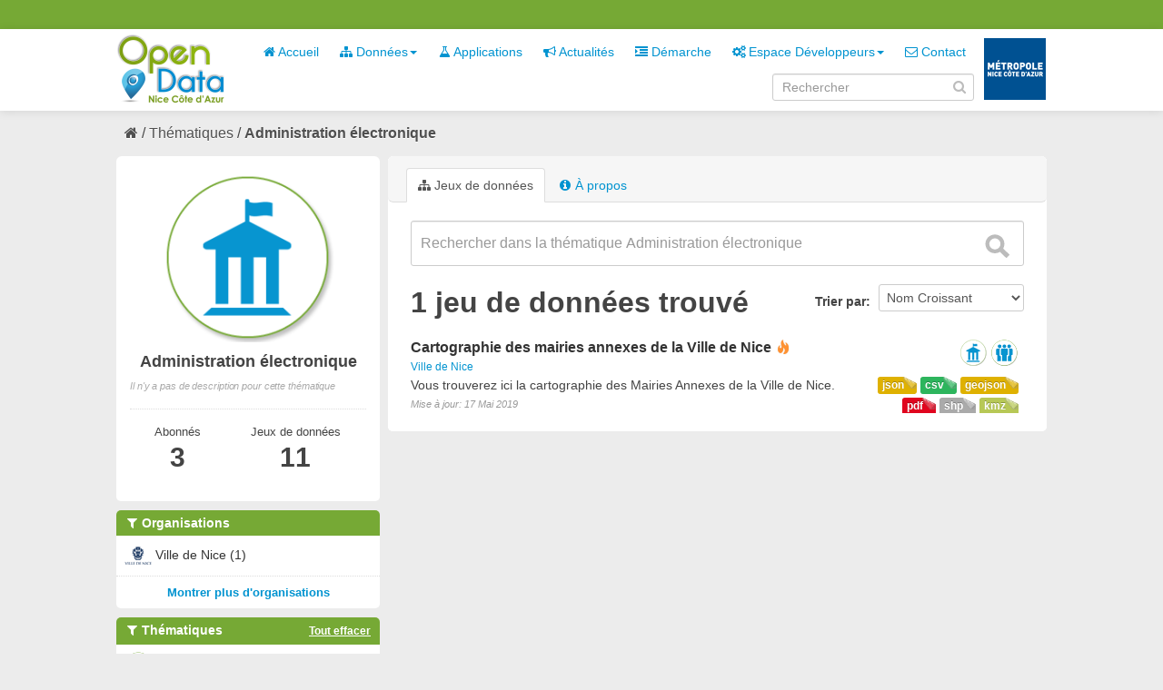

--- FILE ---
content_type: text/html; charset=utf-8
request_url: https://opendata.nicecotedazur.org/data/group/2172ba0f-5f9c-42f7-9722-9b47d002a3bb?tags=mairie&groups=administration-electronique&res_format=PDF&res_format=JSON&tags=shape&res_format=CSV&_res_format_limit=0&res_format=geojson
body_size: 4476
content:
<!DOCTYPE html>
<!--[if IE 7]> <html lang="fr" class="ie ie7"> <![endif]-->
<!--[if IE 8]> <html lang="fr" class="ie ie8"> <![endif]-->
<!--[if IE 9]> <html lang="fr" class="ie9"> <![endif]-->
<!--[if gt IE 8]><!--> <html lang="fr"> <!--<![endif]-->
  <head>
    <!--[if lte ie 8]><script type="text/javascript" src="/data/fanstatic/vendor/:version:2014-07-29T15:57:18/html5.min.js"></script><![endif]-->
<link rel="stylesheet" type="text/css" href="/data/fanstatic/vendor/:version:2014-07-29T15:57:18/select2/select2.min.css" />
<link rel="stylesheet" type="text/css" href="/data/fanstatic/css/:version:2014-10-23T17:09:05/metropole.css" />
<!--[if ie 7]><link rel="stylesheet" type="text/css" href="/data/fanstatic/vendor/:version:2014-07-29T15:57:18/font-awesome/css/font-awesome-ie7.min.css" /><![endif]-->
<link rel="stylesheet" type="text/css" href="/data/fanstatic/vendor/:version:2014-07-29T15:57:18/jquery-ui/css/jquery-ui.min.css" />

    <meta charset="utf-8" />
      <meta name="generator" content="ckan 2.2a" />
    <title>Administration électronique - Metropole de NICE</title>

    
    
  <link rel="shortcut icon" href="/data/images/icons/favicon.ico" />
    
  <link rel="alternate" type="application/atom+xml" title="Metropole de NICE - Jeux de données  du groupe : Administration électronique" href="/data/feeds/group/administration-electronique.atom" />
<link rel="alternate" type="application/atom+xml" title="Metropole de NICE - Historique récent des révisions" href="/data/revision/list?days=1&amp;format=atom" />

      
    

    
      
      
    
    
  </head>

  
  <body data-site-root="http://opendata.nicecotedazur.org/data/" data-locale-root="http://opendata.nicecotedazur.org/data/" data-api-root="">

    
    

  <header class="account-masthead">
    <div class="container">
      
        <nav class="account not-authed">
          <ul class="unstyled">
            
            <!--<li><a href="/data/user/login">Connexion</a></li>
            <li><a class="sub" href="/data/user/register">S&#39;inscrire</a></li>-->
            <!-- <li><a href="http://opendata.nicecotedazur.org/site//flux-rss.xml" title="Flux RSS"><i class="icon-rss"></i></a></li> -->
             <!--
             

             
                    <li class="language-selector">
                        <a href="/data/fr/group/2172ba0f-5f9c-42f7-9722-9b47d002a3bb?tags=mairie&amp;groups=administration-electronique&amp;res_format=PDF&amp;res_format=JSON&amp;tags=shape&amp;res_format=CSV&amp;_res_format_limit=0&amp;res_format=geojson" title="Français"><img src="/data/images/fr.jpg" alt="Langue française"/></a>
                    </li>
                    <li class="language-selector">
                        <a href="/data/en/group/2172ba0f-5f9c-42f7-9722-9b47d002a3bb?tags=mairie&amp;groups=administration-electronique&amp;res_format=PDF&amp;res_format=JSON&amp;tags=shape&amp;res_format=CSV&amp;_res_format_limit=0&amp;res_format=geojson" title="English"><img src="/data/images/en.jpg" alt="English language" style="opacity: 0.6;"/></a>
                    </li>
             -->
            
          </ul>
        </nav>
      
    </div>
  </header>

<header class="masthead">
  
  
  
  <div class="container">
    
    <hgroup class="header-image">

      
        
          <a class="logo" href="/data/"><img src="/data/base/images/logo.png" alt="Metropole de NICE Logo" title="Metropole de NICE Logo" /></a>
        
      

    </hgroup>

    <div class="content">
      <div class="menus">
        
          <nav class="section navigation">
            <ul class="nav nav-pills">
              
              
                
              
              <li><a href="/data/"><i class="icon-home"></i> Accueil</a></li><li class="dropdown "><a href="#" class="dropdown-toggle" data-toggle="dropdown"><i class="icon-sitemap"></i> Données<b class="caret"></b></a><ul class="dropdown-menu"><li><a href="/data/dataset"><i class="icon-sitemap"></i> Tous les jeux de données</a></li><li><a href="/data/organization"><i class="icon-building"></i> Par organisation</a></li><li><a href="/data/group"><i class="icon-tags"></i> Par thématique</a></li></ul></li><li><a href="/data/applications"><i class="icon-beaker"></i> Applications</a></li><li><a href="/data/news"><i class="icon-bullhorn"></i> Actualités</a></li><li><a href="/data/demarche"><i class="icon-indent-right"></i> Démarche</a></li><li class="dropdown "><a href="#" class="dropdown-toggle" data-toggle="dropdown"><i class="icon-cogs"></i> Espace Développeurs<b class="caret"></b></a><ul class="dropdown-menu"><li><a href="/data/developers">Présentation</a></li><li><a href="/data/user/login">Se connecter</a></li></ul></li><li><a href="/data/contact"><i class="icon-envelope-alt"></i> Contact</a></li>
              

              <!--
              ('organizations_index', _('Organizations')),
                ('group_index', _('Groups')),
                ('about', _('About')),
              -->
            </ul>
          </nav>
        
        <br />
        
          <form class="section site-search simple-input form-inline" action="/data/dataset" method="get" name="form_search">
            <div class="field">
              <label for="field-sitewide-search">Rechercher des jeux de données</label>
              <input id="field-sitewide-search" type="text" value="" name="q" placeholder="Rechercher" />
              <i onclick="document.forms['form_search'].submit(); " class="icon-search" id="validate-search-header"></i>
            </div>
          </form>
        
      </div>

    </div>
    <div class="logo_metropole">
      <a href="http://www.nicecotedazur.org/"><img src="/data/images/logo_metropole.png" title="" /></a>
    </div>
  </div>
</header>

  
    <div role="main">
      <div id="content" class="container">
        
          
            
            <div class="flash-messages">
              
            </div>
          

          
            <div class="toolbar">
              
                
              
              
                
                  <ol class="breadcrumb">
                    
<!-- Snippet snippets/home_breadcrumb_item.html start -->

<li class="home"><a href="/data/"><i class="icon-home"></i><span> Accueil</span></a></li>
<!-- Snippet snippets/home_breadcrumb_item.html end -->

                    
  <li><a href="/data/group">Thématiques</a></li>
  <li class="active"><a class=" active" href="/data/group/administration-electronique">Administration électronique</a></li>

                  </ol>
                
              
            </div>
          

          <div class="wrapper">

            
              <div class="btn-group actions">
                
  
  

              </div>
            

            
            
            

            
              <div class="primary">
                
                
  <section class="module">
    
      <header class="module-content page-header">
        <ul class="nav nav-tabs">
          
            <li class="active"><a href="/data/group/administration-electronique"><i class="icon-sitemap"></i> Jeux de données</a></li>
            
            <li><a href="/data/group/about/administration-electronique"><i class="icon-info-sign"></i> À propos</a></li>
          
        </ul>
      </header>
    
    <div class="module-content">
        
  
    
    
<!-- Snippet snippets/search_form.html start -->





  



<form class="search-form" method="get" data-module="select-switch">

  

    <div class="search-input control-group search-giant">
      <input type="text" class="search" name="q" value="" autocomplete="off" placeholder="Rechercher dans la thématique Administration électronique">
      <button type="submit" value="search">
        <i class="icon-search"></i>
        <span>Envoyer</span>
      </button>
    </div>
  

  
    
  

  
    
      <div class="form-select control-group control-order-by">
        <label for="field-order-by">Trier par</label>
        <select id="field-order-by" name="sort">
          
            
              <option value="name asc">Nom Croissant</option>
            
          
            
              <option value="name desc">Nom Décroissant</option>
            
          
            
              <option value="metadata_modified desc">Modifié le</option>
            
          
        </select>
        <button class="btn js-hide" type="submit">Go</button>
      </div>
    
  

  
    
      <h2>
<!-- Snippet snippets/search_result_text.html start -->


  
  
  
  

1 jeu de données trouvé
<!-- Snippet snippets/search_result_text.html end -->
</h2>
    
  

  
    
      <p class="filter-list">
        
      </p>
    
  

</form>




<!-- Snippet snippets/search_form.html end -->

  
  
    
      
<!-- Snippet snippets/package_list.html start -->


  <ul class="dataset-list unstyled">
    
      
<!-- Snippet snippets/package_item.html start -->






<li class="dataset-item">
  
    <div class="dataset-content">
      <h3 class="dataset-heading">
        
        <a href="/data/dataset/cartographie-des-mairies-annexes-de-la-ville-de-nice">Cartographie des mairies annexes de la Ville de Nice</a>
        
        
<!-- Snippet snippets/popular.html start -->


<span class="popular ckan-icon ckan-icon-flame" title="2 vues récentes" xmlns="http://www.w3.org/1999/xhtml">Populaire</span>

<!-- Snippet snippets/popular.html end -->


      </h3>
      
        <span class="dataset-organization">
           <a href="/data/organization/ville-de-nice">Ville de Nice</a>
        </span>
      
      
      <div class="dataset-group">
      
        
        
            <span class="dataset-group-image">
                <a href="/data/group/administration-electronique"><img src="http://opendata.nicecotedazur.org/data/images/themes/administration_30.png" alt="administration-electronique"  title="Administration électronique" width="30"/></a>
            </span>
        
      
        
        
            <span class="dataset-group-image">
                <a href="/data/group/citoyennete"><img src="http://opendata.nicecotedazur.org/data/images/themes/citoyennete_30.png" alt="citoyennete"  title="Citoyenneté" width="30"/></a>
            </span>
        
      
      </div>
      
      <ul class="dataset-resources format unstyled">
        
          <li>
            <a href="/data/dataset/cartographie-des-mairies-annexes-de-la-ville-de-nice" class="label label-format" property="dc:format" data-format="geojson">geojson</a>
          </li>
        
          <li>
            <a href="/data/dataset/cartographie-des-mairies-annexes-de-la-ville-de-nice" class="label label-format" property="dc:format" data-format="csv">csv</a>
          </li>
        
          <li>
            <a href="/data/dataset/cartographie-des-mairies-annexes-de-la-ville-de-nice" class="label label-format" property="dc:format" data-format="json">json</a>
          </li>
        
          <li>
            <a href="/data/dataset/cartographie-des-mairies-annexes-de-la-ville-de-nice" class="label label-format" property="dc:format" data-format="kmz">kmz</a>
          </li>
        
          <li>
            <a href="/data/dataset/cartographie-des-mairies-annexes-de-la-ville-de-nice" class="label label-format" property="dc:format" data-format="shp">shp</a>
          </li>
        
          <li>
            <a href="/data/dataset/cartographie-des-mairies-annexes-de-la-ville-de-nice" class="label label-format" property="dc:format" data-format="pdf">pdf</a>
          </li>
        
      </ul>
      

      
        <div class="dataset-note">Vous trouverez ici la cartographie des Mairies Annexes de la Ville de Nice.
</div>
      
    </div>
    <span class="modified-date">Mise à jour:  17 Mai 2019</span>
  
</li>
<!-- Snippet snippets/package_item.html end -->

    
  </ul>

<!-- Snippet snippets/package_list.html end -->

    
  
  
    
  

    </div>
  </section>

              </div>
            

            
              <aside class="secondary">
                
                
  
  <div class="module context-info">
    <section class="module-content">
      <div class="image">
        <a href="">
          <img src="http://opendata.nicecotedazur.org/data/images/themes/administration.png" width="190" height="118" alt="administration-electronique" />
        </a>
      </div>
      <h1 class="heading">Administration électronique</h1>
      
        <p class="empty">Il n&#39;y a pas de description pour cette thématique</p>
      
      <div class="nums">
        <dl class="sm">
          <dt>Abonnés</dt>
          <dd><span>3<span></dd>
        </dl>
       <dl class="md">
          <dt>Jeux de données</dt>
          <dd><span>11<span></dd>
        </dl>
      </div>
      <div class="follow_button">
        
      </div>
    </section>
  </div>

  
    
<!-- Snippet snippets/facet_list.html start -->


  
    <section class="module module-narrow module-shallow">
      <h2 class="module-heading">
        <i class="icon-medium icon-filter"></i>
        Organisations
        
        
            
        
      </h2>
      
        <nav>
          <ul class="unstyled nav nav-simple nav-facet">
            
              
              
              
              
                <li class="nav-item">
                  <a href="/data/group/2172ba0f-5f9c-42f7-9722-9b47d002a3bb?tags=mairie&amp;res_format=JSON&amp;res_format=PDF&amp;groups=administration-electronique&amp;tags=shape&amp;organization=ville-de-nice&amp;res_format=CSV&amp;_res_format_limit=0&amp;res_format=geojson">
                    
                      <img src="http://opendata.nicecotedazur.org/data/images/organisations/nice_30.png" alt="Ville de Nice" title="Ville de Nice" width="30" />
                    
                    <span>Ville de Nice (1)</span>
                  </a>
                </li>
            
          </ul>
        </nav>
        <p class="module-footer">
          
            
            
              
            
            <a href="/data/group/2172ba0f-5f9c-42f7-9722-9b47d002a3bb?tags=mairie&amp;groups=administration-electronique&amp;res_format=PDF&amp;res_format=JSON&amp;tags=shape&amp;res_format=CSV&amp;_res_format_limit=0&amp;res_format=geojson&amp;_organization_limit=0" class="read-more">Montrer plus d&#39;organisations</a>
          
        </p>
      
    </section>
  

<!-- Snippet snippets/facet_list.html end -->

  
    
<!-- Snippet snippets/facet_list.html start -->


  
    <section class="module module-narrow module-shallow">
      <h2 class="module-heading">
        <i class="icon-medium icon-filter"></i>
        Thématiques
        
        
            
        
            
                <a href="/data/group/2172ba0f-5f9c-42f7-9722-9b47d002a3bb?tags=mairie&amp;res_format=PDF&amp;res_format=JSON&amp;tags=shape&amp;res_format=CSV&amp;_res_format_limit=0&amp;res_format=geojson" class="action">Tout effacer</a>
                
            
        
      </h2>
      
        <nav>
          <ul class="unstyled nav nav-simple nav-facet">
            
              
              
              
              
                <li class="nav-item">
                  <a href="/data/group/2172ba0f-5f9c-42f7-9722-9b47d002a3bb?tags=mairie&amp;res_format=JSON&amp;groups=citoyennete&amp;res_format=PDF&amp;groups=administration-electronique&amp;tags=shape&amp;res_format=CSV&amp;_res_format_limit=0&amp;res_format=geojson">
                    
                      <img src="http://opendata.nicecotedazur.org/data/images/themes/citoyennete_30.png" alt="Citoyenneté" title="Citoyenneté" width="30" />
                    
                    <span>Citoyenneté (1)</span>
                  </a>
                </li>
            
              
              
              
              
                <li class="nav-item active">
                  <a href="/data/group/2172ba0f-5f9c-42f7-9722-9b47d002a3bb?tags=mairie&amp;res_format=PDF&amp;res_format=JSON&amp;tags=shape&amp;res_format=CSV&amp;_res_format_limit=0&amp;res_format=geojson">
                    
                      <img src="http://opendata.nicecotedazur.org/data/images/themes/administration_30.png" alt="Administration électronique" title="Administration électronique" width="30" />
                    
                    <span>Administration électronique (1)</span>
                  </a>
                </li>
            
          </ul>
        </nav>
        <p class="module-footer">
          
            
            
              
            
            <a href="/data/group/2172ba0f-5f9c-42f7-9722-9b47d002a3bb?tags=mairie&amp;groups=administration-electronique&amp;res_format=PDF&amp;res_format=JSON&amp;tags=shape&amp;res_format=CSV&amp;_res_format_limit=0&amp;res_format=geojson&amp;_groups_limit=0" class="read-more">Montrer plus de thématiques</a>
          
        </p>
      
    </section>
  

<!-- Snippet snippets/facet_list.html end -->

  
    
<!-- Snippet snippets/facet_list.html start -->


  
    <section class="module module-narrow module-shallow">
      <h2 class="module-heading">
        <i class="icon-medium icon-filter"></i>
        Mots-clés
        
        
            
        
            
                <a href="/data/group/2172ba0f-5f9c-42f7-9722-9b47d002a3bb?groups=administration-electronique&amp;res_format=PDF&amp;res_format=JSON&amp;res_format=CSV&amp;_res_format_limit=0&amp;res_format=geojson" class="action">Tout effacer</a>
                
            
        
            
        
            
        
            
        
            
        
      </h2>
      
        <nav>
          <ul class="unstyled nav nav-simple nav-facet">
            
              
              
              
              
                <li class="nav-item">
                  <a href="/data/group/2172ba0f-5f9c-42f7-9722-9b47d002a3bb?tags=sig&amp;tags=mairie&amp;res_format=JSON&amp;res_format=PDF&amp;groups=administration-electronique&amp;tags=shape&amp;res_format=CSV&amp;_res_format_limit=0&amp;res_format=geojson">
                    
                    <span>sig (1)</span>
                  </a>
                </li>
            
              
              
              
              
                <li class="nav-item active">
                  <a href="/data/group/2172ba0f-5f9c-42f7-9722-9b47d002a3bb?tags=mairie&amp;groups=administration-electronique&amp;res_format=PDF&amp;res_format=JSON&amp;res_format=CSV&amp;_res_format_limit=0&amp;res_format=geojson">
                    
                    <span>shape (1)</span>
                  </a>
                </li>
            
              
              
              
              
                <li class="nav-item">
                  <a href="/data/group/2172ba0f-5f9c-42f7-9722-9b47d002a3bb?tags=mairie&amp;res_format=JSON&amp;res_format=PDF&amp;groups=administration-electronique&amp;tags=shape&amp;res_format=CSV&amp;tags=nice&amp;_res_format_limit=0&amp;res_format=geojson">
                    
                    <span>nice (1)</span>
                  </a>
                </li>
            
              
              
              
              
                <li class="nav-item">
                  <a href="/data/group/2172ba0f-5f9c-42f7-9722-9b47d002a3bb?tags=mairie&amp;res_format=JSON&amp;res_format=PDF&amp;groups=administration-electronique&amp;tags=shape&amp;res_format=CSV&amp;_res_format_limit=0&amp;res_format=geojson&amp;tags=mairie+annexe">
                    
                    <span>mairie annexe (1)</span>
                  </a>
                </li>
            
              
              
              
              
                <li class="nav-item active">
                  <a href="/data/group/2172ba0f-5f9c-42f7-9722-9b47d002a3bb?groups=administration-electronique&amp;res_format=PDF&amp;res_format=JSON&amp;tags=shape&amp;res_format=CSV&amp;_res_format_limit=0&amp;res_format=geojson">
                    
                    <span>mairie (1)</span>
                  </a>
                </li>
            
              
              
              
              
                <li class="nav-item">
                  <a href="/data/group/2172ba0f-5f9c-42f7-9722-9b47d002a3bb?tags=mairie&amp;res_format=JSON&amp;res_format=PDF&amp;groups=administration-electronique&amp;tags=shape&amp;res_format=CSV&amp;tags=localisation&amp;_res_format_limit=0&amp;res_format=geojson">
                    
                    <span>localisation (1)</span>
                  </a>
                </li>
            
          </ul>
        </nav>
        <p class="module-footer">
          
            
            
              
            
            <a href="/data/group/2172ba0f-5f9c-42f7-9722-9b47d002a3bb?tags=mairie&amp;groups=administration-electronique&amp;res_format=PDF&amp;res_format=JSON&amp;tags=shape&amp;res_format=CSV&amp;_res_format_limit=0&amp;res_format=geojson&amp;_tags_limit=0" class="read-more">Montrer plus de mots-clés</a>
          
        </p>
      
    </section>
  

<!-- Snippet snippets/facet_list.html end -->

  
    
<!-- Snippet snippets/facet_list.html start -->


  
    <section class="module module-narrow module-shallow">
      <h2 class="module-heading">
        <i class="icon-medium icon-filter"></i>
        Formats
        
        
            
        
            
        
            
                <a href="/data/group/2172ba0f-5f9c-42f7-9722-9b47d002a3bb?tags=mairie&amp;groups=administration-electronique&amp;tags=shape&amp;_res_format_limit=0" class="action">Tout effacer</a>
                
            
        
            
        
            
        
            
        
      </h2>
      
        <nav>
          <ul class="unstyled nav nav-simple nav-facet">
            
              
              
              
              
                <li class="nav-item">
                  <a href="/data/group/2172ba0f-5f9c-42f7-9722-9b47d002a3bb?tags=mairie&amp;res_format=JSON&amp;res_format=PDF&amp;groups=administration-electronique&amp;tags=shape&amp;res_format=CSV&amp;res_format=shp&amp;_res_format_limit=0&amp;res_format=geojson">
                    
                    <span>shp (1)</span>
                  </a>
                </li>
            
              
              
              
              
                <li class="nav-item">
                  <a href="/data/group/2172ba0f-5f9c-42f7-9722-9b47d002a3bb?tags=mairie&amp;res_format=JSON&amp;res_format=PDF&amp;groups=administration-electronique&amp;tags=shape&amp;res_format=CSV&amp;_res_format_limit=0&amp;res_format=geojson&amp;res_format=kmz">
                    
                    <span>kmz (1)</span>
                  </a>
                </li>
            
              
              
              
              
                <li class="nav-item active">
                  <a href="/data/group/2172ba0f-5f9c-42f7-9722-9b47d002a3bb?tags=mairie&amp;groups=administration-electronique&amp;res_format=PDF&amp;res_format=JSON&amp;tags=shape&amp;res_format=CSV&amp;_res_format_limit=0">
                    
                    <span>geojson (1)</span>
                  </a>
                </li>
            
              
              
              
              
                <li class="nav-item active">
                  <a href="/data/group/2172ba0f-5f9c-42f7-9722-9b47d002a3bb?tags=mairie&amp;groups=administration-electronique&amp;res_format=JSON&amp;tags=shape&amp;res_format=CSV&amp;_res_format_limit=0&amp;res_format=geojson">
                    
                    <span>PDF (1)</span>
                  </a>
                </li>
            
              
              
              
              
                <li class="nav-item active">
                  <a href="/data/group/2172ba0f-5f9c-42f7-9722-9b47d002a3bb?tags=mairie&amp;groups=administration-electronique&amp;res_format=PDF&amp;tags=shape&amp;res_format=CSV&amp;_res_format_limit=0&amp;res_format=geojson">
                    
                    <span>JSON (1)</span>
                  </a>
                </li>
            
              
              
              
              
                <li class="nav-item active">
                  <a href="/data/group/2172ba0f-5f9c-42f7-9722-9b47d002a3bb?tags=mairie&amp;groups=administration-electronique&amp;res_format=PDF&amp;res_format=JSON&amp;tags=shape&amp;_res_format_limit=0&amp;res_format=geojson">
                    
                    <span>CSV (1)</span>
                  </a>
                </li>
            
          </ul>
        </nav>
        <p class="module-footer">
          
            <a href="/data/group/2172ba0f-5f9c-42f7-9722-9b47d002a3bb?tags=mairie&amp;groups=administration-electronique&amp;res_format=PDF&amp;res_format=JSON&amp;tags=shape&amp;res_format=CSV&amp;res_format=geojson" class="read-more">Montrer uniquement les formats populaires</a>
          
        </p>
      
    </section>
  

<!-- Snippet snippets/facet_list.html end -->

  
    
<!-- Snippet snippets/facet_list.html start -->


  

<!-- Snippet snippets/facet_list.html end -->

  

              </aside>
            
          </div>
        
      </div>
    </div>
  
    <footer class="site-footer">
  <div class="container">
    
      <nav class="footer-links row-fluid">
        
          <ul class="unstyled row-fluid">
            
              
              <li><a href="http://opendata.nicecotedazur.org/site/flux-rss.xml" title="Flux RSS"><i class="icon-rss"></i>  RSS</a></li>
              <li><a href="http://opendata.nicecotedazur.org/site/mentions">Mentions légales</a></li>
              <li><a href="http://opendata.nicecotedazur.org/site/cgu">CGU</a></li>
              <li><a href="http://opendata.nicecotedazur.org/site/partners">Partenaires</a></li>
              <li><a href="http://opendata.nicecotedazur.org/site/faq">FAQ</a></li>
              <li><a href="http://opendata.nicecotedazur.org/site/sitemap">Plan du site</a></li>
              <li><a href="http://opendata.nicecotedazur.org/site/contact">Contact</a></li>
              <li><a title="" href="http://www.nicecotedazur.org/">Site web Métropole</a></li>
            
          </ul>
        
      </nav>

    
  </div>

  
    
  
</footer>
  
    
    
    
        
    
  
      <script type="text/javascript" src="/data/scripts/matomo.js"></script>
    

      
  <script>document.getElementsByTagName('html')[0].className += ' js';</script>
<script type="text/javascript" src="/data/fanstatic/vendor/:version:2014-07-29T15:57:18/jquery.min.js"></script>
<script type="text/javascript" src="/data/fanstatic/vendor/:version:2014-07-29T15:57:18/:bundle:bootstrap/js/bootstrap.min.js;jed.min.js;jquery-ui/js/jquery-ui.min.js;autocomplete-search.js;select2/select2.min.js"></script>
<script type="text/javascript" src="/data/fanstatic/base/:version:2014-06-24T17:09:38/:bundle:plugins/jquery.inherit.min.js;plugins/jquery.proxy-all.min.js;plugins/jquery.url-helpers.min.js;plugins/jquery.date-helpers.min.js;plugins/jquery.cookie.js;plugins/jquery.slug.min.js;plugins/jquery.slug-preview.min.js;plugins/jquery.truncator.min.js;plugins/jquery.form-warning.min.js;sandbox.min.js;module.min.js;pubsub.min.js;client.min.js;notify.min.js;i18n.min.js;main.min.js;modules/select-switch.min.js;modules/slug-preview.min.js;modules/basic-form.min.js;modules/confirm-action.min.js;modules/confirm-licence.js;modules/api-info.min.js;modules/autocomplete.min.js;modules/custom-fields.min.js;modules/related-item.min.js;modules/data-viewer.min.js;modules/resource-form.min.js;modules/resource-upload-field.min.js;modules/resource-reorder.js;modules/follow.min.js;modules/activity-stream.min.js;modules/dashboard.min.js;modules/media-grid.js;modules/table-toggle-more.min.js"></script>
<script type="text/javascript" src="/data/fanstatic/base/:version:2014-06-24T17:09:38/tracking.min.js"></script></body>
</html>